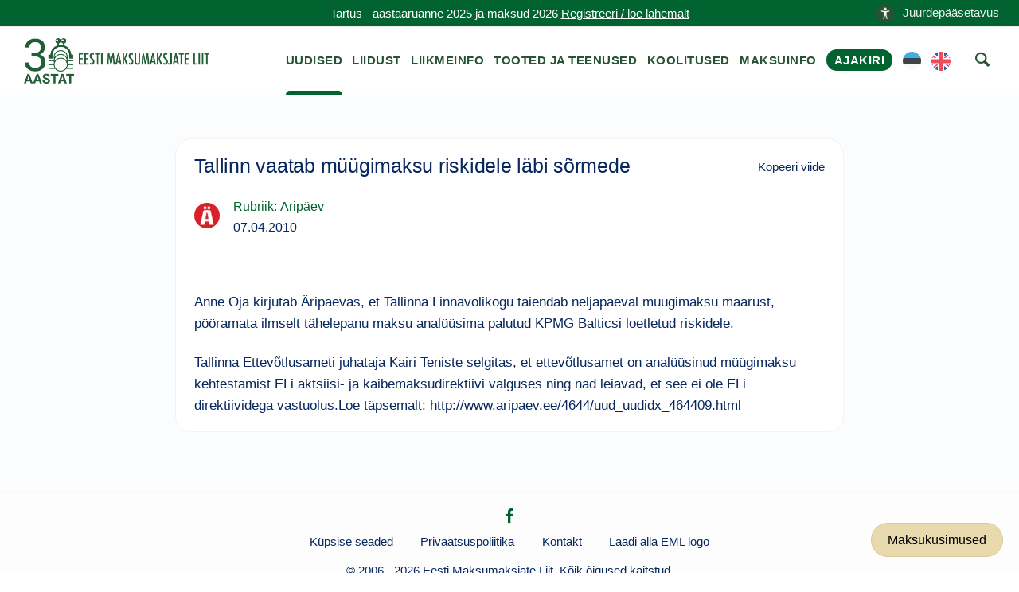

--- FILE ---
content_type: text/html; charset=UTF-8
request_url: https://maksumaksjad.ee/maksu-uudised/tallinn-vaatab-muugimaksu-riskidele-labi-sormede/
body_size: 7033
content:
<!doctype html><html lang="et"><head><meta charset="utf-8"><meta http-equiv="x-ua-compatible" content="ie=edge"><meta name="viewport" content="width=device-width, initial-scale=1"><meta name='robots' content='index, follow, max-image-preview:large, max-snippet:-1, max-video-preview:-1' /> <script id="cookieyes" type="text/javascript" src="https://cdn-cookieyes.com/client_data/4ffc9915a7aab6c4a3d4757a/script.js"></script> <title>Tallinn vaatab müügimaksu riskidele läbi sõrmede - Maksumaksja Portaal</title><meta name="description" content="Anne Oja kirjutab Äripäevas, et Tallinna Linnavolikogu täiendab neljapäeval müügimaksu määrust, pööramata ilmselt tähelepanu maksu analüüsima palutud KPMG Balticsi loetletud riskidele." /><link rel="canonical" href="https://maksumaksjad.ee/maksu-uudised/tallinn-vaatab-muugimaksu-riskidele-labi-sormede/" /><meta property="og:locale" content="et_EE" /><meta property="og:type" content="article" /><meta property="og:title" content="Tallinn vaatab müügimaksu riskidele läbi sõrmede" /><meta property="og:description" content="Anne Oja kirjutab Äripäevas, et Tallinna Linnavolikogu täiendab neljapäeval müügimaksu määrust, pööramata ilmselt tähelepanu maksu analüüsima palutud KPMG Balticsi loetletud riskidele." /><meta property="og:url" content="https://maksumaksjad.ee/maksu-uudised/tallinn-vaatab-muugimaksu-riskidele-labi-sormede/" /><meta property="og:site_name" content="Maksumaksja Portaal" /><meta property="article:published_time" content="2010-04-07T06:36:49+00:00" /><meta property="article:modified_time" content="2020-09-02T12:40:12+00:00" /><meta property="og:image" content="https://maksumaksjad.ee/wp-content/uploads/2020/05/avatar-eml.png" /><meta property="og:image:width" content="200" /><meta property="og:image:height" content="200" /><meta property="og:image:type" content="image/png" /><meta name="author" content="Hiie" /><meta name="twitter:card" content="summary_large_image" /><meta name="twitter:label1" content="Written by" /><meta name="twitter:data1" content="Hiie" /> <script type="application/ld+json" class="yoast-schema-graph">{"@context":"https://schema.org","@graph":[{"@type":"Article","@id":"https://maksumaksjad.ee/maksu-uudised/tallinn-vaatab-muugimaksu-riskidele-labi-sormede/#article","isPartOf":{"@id":"https://maksumaksjad.ee/maksu-uudised/tallinn-vaatab-muugimaksu-riskidele-labi-sormede/"},"author":{"name":"Hiie","@id":"https://maksumaksjad.ee/#/schema/person/6638b4bc27d070ee689ad0297ffdb33a"},"headline":"Tallinn vaatab müügimaksu riskidele läbi sõrmede","datePublished":"2010-04-07T06:36:49+00:00","dateModified":"2020-09-02T12:40:12+00:00","mainEntityOfPage":{"@id":"https://maksumaksjad.ee/maksu-uudised/tallinn-vaatab-muugimaksu-riskidele-labi-sormede/"},"wordCount":80,"commentCount":0,"publisher":{"@id":"https://maksumaksjad.ee/#organization"},"articleSection":["Äripäev","Maksuteemad ajakirjanduses"],"inLanguage":"et","potentialAction":[{"@type":"CommentAction","name":"Comment","target":["https://maksumaksjad.ee/maksu-uudised/tallinn-vaatab-muugimaksu-riskidele-labi-sormede/#respond"]}]},{"@type":"WebPage","@id":"https://maksumaksjad.ee/maksu-uudised/tallinn-vaatab-muugimaksu-riskidele-labi-sormede/","url":"https://maksumaksjad.ee/maksu-uudised/tallinn-vaatab-muugimaksu-riskidele-labi-sormede/","name":"Tallinn vaatab müügimaksu riskidele läbi sõrmede - Maksumaksja Portaal","isPartOf":{"@id":"https://maksumaksjad.ee/#website"},"datePublished":"2010-04-07T06:36:49+00:00","dateModified":"2020-09-02T12:40:12+00:00","description":"Anne Oja kirjutab Äripäevas, et Tallinna Linnavolikogu täiendab neljapäeval müügimaksu määrust, pööramata ilmselt tähelepanu maksu analüüsima palutud KPMG Balticsi loetletud riskidele.","breadcrumb":{"@id":"https://maksumaksjad.ee/maksu-uudised/tallinn-vaatab-muugimaksu-riskidele-labi-sormede/#breadcrumb"},"inLanguage":"et","potentialAction":[{"@type":"ReadAction","target":["https://maksumaksjad.ee/maksu-uudised/tallinn-vaatab-muugimaksu-riskidele-labi-sormede/"]}]},{"@type":"BreadcrumbList","@id":"https://maksumaksjad.ee/maksu-uudised/tallinn-vaatab-muugimaksu-riskidele-labi-sormede/#breadcrumb","itemListElement":[{"@type":"ListItem","position":1,"name":"Avaleht","item":"https://maksumaksjad.ee/"},{"@type":"ListItem","position":2,"name":"Maksu-uudised","item":"https://maksumaksjad.ee/maksu-uudised/"},{"@type":"ListItem","position":3,"name":"Tallinn vaatab müügimaksu riskidele läbi sõrmede"}]},{"@type":"WebSite","@id":"https://maksumaksjad.ee/#website","url":"https://maksumaksjad.ee/","name":"Maksumaksja Portaal","description":"Kindlus maksuasjades!","publisher":{"@id":"https://maksumaksjad.ee/#organization"},"potentialAction":[{"@type":"SearchAction","target":{"@type":"EntryPoint","urlTemplate":"https://maksumaksjad.ee/?s={search_term_string}"},"query-input":{"@type":"PropertyValueSpecification","valueRequired":true,"valueName":"search_term_string"}}],"inLanguage":"et"},{"@type":"Organization","@id":"https://maksumaksjad.ee/#organization","name":"Eesti Maksumaksjate Liit","url":"https://maksumaksjad.ee/","logo":{"@type":"ImageObject","inLanguage":"et","@id":"https://maksumaksjad.ee/#/schema/logo/image/","url":"https://maksumaksjad.ee/wp-content/uploads/2020/05/avatar-eml.png","contentUrl":"https://maksumaksjad.ee/wp-content/uploads/2020/05/avatar-eml.png","width":200,"height":200,"caption":"Eesti Maksumaksjate Liit"},"image":{"@id":"https://maksumaksjad.ee/#/schema/logo/image/"}}]}</script> <link rel='dns-prefetch' href='//www.googletagmanager.com' /><link rel="alternate" title="oEmbed (JSON)" type="application/json+oembed" href="https://maksumaksjad.ee/wp-json/oembed/1.0/embed?url=https%3A%2F%2Fmaksumaksjad.ee%2Fmaksu-uudised%2Ftallinn-vaatab-muugimaksu-riskidele-labi-sormede%2F&#038;lang=et" /><link rel="alternate" title="oEmbed (XML)" type="text/xml+oembed" href="https://maksumaksjad.ee/wp-json/oembed/1.0/embed?url=https%3A%2F%2Fmaksumaksjad.ee%2Fmaksu-uudised%2Ftallinn-vaatab-muugimaksu-riskidele-labi-sormede%2F&#038;format=xml&#038;lang=et" /><link data-optimized="2" rel="stylesheet" href="https://maksumaksjad.ee/wp-content/litespeed/css/7e846d94c62ff5cbe1680efb3297ee8d.css?ver=c3d75" /> <script type="text/javascript" src="https://www.googletagmanager.com/gtag/js?id=G-02BVJN71WM" id="google_gtagjs-js" async></script> <script type="text/javascript" id="google_gtagjs-js-after">/*  */
window.dataLayer = window.dataLayer || [];function gtag(){dataLayer.push(arguments);}
gtag("set","linker",{"domains":["maksumaksjad.ee"]});
gtag("js", new Date());
gtag("set", "developer_id.dZTNiMT", true);
gtag("config", "G-02BVJN71WM", {"googlesitekit_post_type":"post"});
//# sourceURL=google_gtagjs-js-after
/*  */</script> <script type="text/javascript" src="https://maksumaksjad.ee/wp-includes/js/jquery/jquery.min.js?ver=3.7.1" id="jquery-core-js"></script> <script type="text/javascript" src="https://maksumaksjad.ee/wp-includes/js/jquery/jquery-migrate.min.js?ver=3.4.1" id="jquery-migrate-js"></script> <script type="text/javascript" src="https://maksumaksjad.ee/wp-content/plugins/advanced-custom-fields-pro/assets/inc/select2/4/select2.full.min.js?ver=4.0.13" id="select2-js"></script> <script type="text/javascript" src="https://maksumaksjad.ee/wp-includes/js/jquery/ui/core.min.js?ver=1.13.3" id="jquery-ui-core-js"></script> <script type="text/javascript" src="https://maksumaksjad.ee/wp-includes/js/jquery/ui/datepicker.min.js?ver=1.13.3" id="jquery-ui-datepicker-js"></script> <script type="text/javascript" id="jquery-ui-datepicker-js-after">/*  */
jQuery(function(jQuery){jQuery.datepicker.setDefaults({"closeText":"Sulge","currentText":"T\u00e4na","monthNames":["jaanuar","veebruar","m\u00e4rts","aprill","mai","juuni","juuli","august","september","oktoober","november","detsember"],"monthNamesShort":["jaan.","veebr.","m\u00e4rts","apr.","mai","juuni","juuli","aug.","sept.","okt.","nov.","dets."],"nextText":"J\u00e4rgmised","prevText":"Eelmine","dayNames":["P\u00fchap\u00e4ev","Esmasp\u00e4ev","Teisip\u00e4ev","Kolmap\u00e4ev","Neljap\u00e4ev","Reede","Laup\u00e4ev"],"dayNamesShort":["P","E","T","K","N","R","L"],"dayNamesMin":["P","E","T","K","N","R","L"],"dateFormat":"dd/mm/yy","firstDay":1,"isRTL":false});});
//# sourceURL=jquery-ui-datepicker-js-after
/*  */</script> <script type="text/javascript" src="https://maksumaksjad.ee/wp-content/plugins/advanced-custom-fields-pro/assets/inc/timepicker/jquery-ui-timepicker-addon.min.js?ver=1.6.1" id="acf-timepicker-js"></script> <script type="text/javascript" src="https://maksumaksjad.ee/wp-includes/js/jquery/ui/mouse.min.js?ver=1.13.3" id="jquery-ui-mouse-js"></script> <script type="text/javascript" src="https://maksumaksjad.ee/wp-includes/js/jquery/ui/draggable.min.js?ver=1.13.3" id="jquery-ui-draggable-js"></script> <script type="text/javascript" src="https://maksumaksjad.ee/wp-includes/js/jquery/ui/slider.min.js?ver=1.13.3" id="jquery-ui-slider-js"></script> <script type="text/javascript" src="https://maksumaksjad.ee/wp-includes/js/jquery/jquery.ui.touch-punch.js?ver=0.2.2" id="jquery-touch-punch-js"></script> <script type="text/javascript" src="https://maksumaksjad.ee/wp-admin/js/iris.min.js?ver=1.0.7" id="iris-js"></script> <script type="text/javascript" src="https://maksumaksjad.ee/wp-includes/js/dist/hooks.min.js?ver=dd5603f07f9220ed27f1" id="wp-hooks-js"></script> <script type="text/javascript" src="https://maksumaksjad.ee/wp-includes/js/dist/i18n.min.js?ver=c26c3dc7bed366793375" id="wp-i18n-js"></script> <script type="text/javascript" id="wp-i18n-js-after">/*  */
wp.i18n.setLocaleData( { 'text direction\u0004ltr': [ 'ltr' ] } );
//# sourceURL=wp-i18n-js-after
/*  */</script> <script type="text/javascript" id="wp-color-picker-js-translations">/*  */
( function( domain, translations ) {
	var localeData = translations.locale_data[ domain ] || translations.locale_data.messages;
	localeData[""].domain = domain;
	wp.i18n.setLocaleData( localeData, domain );
} )( "default", {"translation-revision-date":"2024-05-26 18:48:45+0000","generator":"GlotPress\/4.0.1","domain":"messages","locale_data":{"messages":{"":{"domain":"messages","plural-forms":"nplurals=2; plural=n != 1;","lang":"et_EE"},"Clear color":["Kustuta v\u00e4rv"],"Select default color":["Vali vaikimisi v\u00e4rvus"],"Color value":["V\u00e4rvikood"],"Select Color":["Vali v\u00e4rv"],"Clear":["T\u00fchjenda"],"Default":["Vaikimisi"]}},"comment":{"reference":"wp-admin\/js\/color-picker.js"}} );
//# sourceURL=wp-color-picker-js-translations
/*  */</script> <script type="text/javascript" src="https://maksumaksjad.ee/wp-admin/js/color-picker.min.js?ver=45ac12d95002db9791056df514c05910" id="wp-color-picker-js"></script> <script type="text/javascript" src="https://maksumaksjad.ee/wp-content/plugins/advanced-custom-fields-pro/assets/inc/color-picker-alpha/wp-color-picker-alpha.js?ver=3.0.0" id="acf-color-picker-alpha-js"></script> <link rel="https://api.w.org/" href="https://maksumaksjad.ee/wp-json/" /><link rel="alternate" title="JSON" type="application/json" href="https://maksumaksjad.ee/wp-json/wp/v2/posts/34415" /><link rel='shortlink' href='https://maksumaksjad.ee/?p=34415' /><meta name="generator" content="Site Kit by Google 1.170.0" /><div id="fb-root"></div> <script>(function(d, s, id) {
        var js, fjs = d.getElementsByTagName(s)[0];
        if (d.getElementById(id)) return;
        js = d.createElement(s); js.id = id;
        js.src = "https://connect.facebook.net/et_EE/sdk.js#xfbml=1&version=v3.0";
        fjs.parentNode.insertBefore(js, fjs);
      }(document, 'script', 'facebook-jssdk'));</script> <link rel="preconnect" href="https://challenges.cloudflare.com"> <script src="https://challenges.cloudflare.com/turnstile/v0/api.js" async defer></script> <link rel="icon" href="https://maksumaksjad.ee/wp-content/uploads/2019/09/cropped-eml-favicon-1-150x150.png" sizes="32x32" /><link rel="icon" href="https://maksumaksjad.ee/wp-content/uploads/2019/09/cropped-eml-favicon-1-300x300.png" sizes="192x192" /><link rel="apple-touch-icon" href="https://maksumaksjad.ee/wp-content/uploads/2019/09/cropped-eml-favicon-1-300x300.png" /><meta name="msapplication-TileImage" content="https://maksumaksjad.ee/wp-content/uploads/2019/09/cropped-eml-favicon-1-300x300.png" /></head><body class="wp-singular post-template-default single single-post postid-34415 single-format-standard wp-theme-eml tallinn-vaatab-muugimaksu-riskidele-labi-sormede sidebar-primary">
<!--[if IE]><div class="alert alert-warning">
You are using an <strong>outdated</strong> browser. Please <a href="http://browsehappy.com/">upgrade your browser</a> to improve your experience.</div>
<![endif]-->
<a href="#" title="top of the page" id="start"></a><section class="border--bottom space--xxs s-notice"><div class="container"><div class="row">
<a href="#" class="link" aria-label="accessibility-info" data-notification-link="accessibility-notification-info" style="position: absolute;right: -3%;"><span><img alt="icon" src="https://maksumaksjad.ee/wp-content/uploads/2023/10/accessability.png" style="width: 24px;height: 24px;margin-right: 10px;">Juurdepääsetavus</span></a><div class="col-md-12 text-center">
<span class="block--xs">Tartus - aastaaruanne 2025 ja maksud 2026                <a href="https://maksumaksjad.ee/koolitused/">Registreeri / loe lähemalt</a>                </span></div></div></div></section><div class="nav-container "><div class="bar bar--sm visible-xs visible-sm"><div class="container"><div class="row"><div class="col-lg-3 col-md-3 col-sm-6 col-6">
<a href="https://maksumaksjad.ee/">
<img class="logo logo-dark" alt="logo" src="https://maksumaksjad.ee/wp-content/themes/eml/assets/img/eml-logo-30.png">
</a></div><div class="col-lg-9 col-md-9 col-sm-6 col-6 text-right">
<a href="#" title="menu" alt="menu-toggle" class="hamburger-toggle" data-toggle-class="#menu1;hidden-xs hidden-sm">
<i class="icon icon--sm stack-interface stack-menu"></i>
</a></div></div></div></div><nav id="menu1" class="bar bar--sm bar-1 hidden-xs hidden-sm"><div class="container"><div class="row"><div class="col-lg-3 col-md-2 hidden-xs hidden-sm d-flex align-items-center"><div class="bar__module">
<a href="https://maksumaksjad.ee/">
<img class="logo logo-dark" alt="logo" src="https://maksumaksjad.ee/wp-content/themes/eml/assets/img/eml-logo-30.png" style="top:0px;">
<img class="logo logo-light" alt="logo" src="https://maksumaksjad.ee/wp-content/themes/eml/assets/img/eml-logo-30.png">
</a></div></div><div class="col-lg-9 col-md-12 text-right text-left-xs text-left-sm"><div class="bar__module"><div class="menu-peamenuu-container"><ul id="menu-peamenuu" class="menu-horizontal text-left"><li id="menu-item-22" class="menu-item menu-item-type-post_type menu-item-object-page current_page_parent menu-item-22 "><a href="https://maksumaksjad.ee/maksu-uudised/">Uudised</a></li><li id="menu-item-23" class="menu-item menu-item-type-post_type menu-item-object-page menu-item-23 "><a href="https://maksumaksjad.ee/liidust/">Liidust</a></li><li id="menu-item-24" class="menu-item menu-item-type-post_type menu-item-object-page menu-item-24 "><a href="https://maksumaksjad.ee/liikmeinfo/">Liikmeinfo</a></li><li id="menu-item-25" class="menu-item menu-item-type-post_type menu-item-object-page menu-item-25 "><a href="https://maksumaksjad.ee/tooted-ja-teenused/">Tooted ja teenused</a></li><li id="menu-item-100" class="menu-item menu-item-type-post_type menu-item-object-page menu-item-100 "><a href="https://maksumaksjad.ee/koolitused/">Koolitused</a></li><li id="menu-item-1306" class="menu-item menu-item-type-post_type menu-item-object-page menu-item-1306 "><a href="https://maksumaksjad.ee/maksuinfo/">Maksuinfo</a></li><li id="menu-item-55171" class="magazine menu-item menu-item-type-post_type menu-item-object-page menu-item-55171 "><a href="https://maksumaksjad.ee/ajakiri/">Ajakiri</a></li><li id="menu-item-61200-et" class="lang-item lang-item-255 lang-item-et current-lang lang-item-first menu-item menu-item-type-custom menu-item-object-custom menu-item-61200-et "><a href="https://maksumaksjad.ee/maksu-uudised/tallinn-vaatab-muugimaksu-riskidele-labi-sormede/" hreflang="et" lang="et"><img src="/wp-content/polylang/et.svg" alt="EST" /></a></li><li id="menu-item-61200-en" class="lang-item lang-item-258 lang-item-en no-translation menu-item menu-item-type-custom menu-item-object-custom menu-item-61200-en "><a href="https://maksumaksjad.ee/en/" hreflang="en-US" lang="en-US"><img src="/wp-content/polylang/en_US.svg" alt="ENG" /></a></li><li></li><li><a href="#" aria-label="otsing" class="searchicon" data-notification-link="search-box"><i class="stack-search"></i><span>Kasuta otsingut</span></a></li></ul></div></div></div></div></div></nav><div class="notification pos-top pos-right search-box bg--white border--bottom" data-animation="from-top" data-notification-link="search-box"><form role="search" method="get" class="search-form" action="https://maksumaksjad.ee/"><div class="row justify-content-center"><div class="col-lg-6 col-md-8">
<input type="search" name="s" id="search" value="" placeholder="Otsi veebilehelt märksõna järgi...">
<input type='hidden' name='pt' value='uudised'></div></div></form><div class="notification-close-cross notification-close"></div></div></div><div class="main-container"><section class="title-content space--xs"><div class="container"><div class="row"><div class="col-md-12"><h1 class="title">Tallinn vaatab müügimaksu riskidele läbi sõrmede</h1><div id="breadcrumbs"><span><span><a href="https://maksumaksjad.ee/">Avaleht</a></span> » <span><a href="https://maksumaksjad.ee/maksu-uudised/">Maksu-uudised</a></span> » <span class="breadcrumb_last" aria-current="page">Tallinn vaatab müügimaksu riskidele läbi sõrmede</span></span></div></div></div></div></section><section class="bg--secondary space--xs news-page"><div class="container"><div class="row"><div class="col-md-12 col-lg-9"><div class="masonrys"><div class="masonry__container article-container row"><div class="navigation"><p></p></div><article class="col-md-12 masonry__item post-34415 post type-post status-publish format-standard hentry category-aripaev category-maksuteemad-ajakirjanduses" data-permalink="https://maksumaksjad.ee/maksu-uudised/tallinn-vaatab-muugimaksu-riskidele-labi-sormede/"><div class="card card-1 boxed boxed--lg boxed--border"><div class="card__body"><header>
<a href="https://maksumaksjad.ee/maksu-uudised/tallinn-vaatab-muugimaksu-riskidele-labi-sormede/"><h1 class="entry-title">Tallinn vaatab müügimaksu riskidele läbi sõrmede</h1>
</a><div class="copy">Kopeeri viide</div></header><div class="news-page category-date-container"><div class="card__top card_top_avatar"><div class="card__avatar">
<a href="https://maksumaksjad.ee/maksu-uudised/tallinn-vaatab-muugimaksu-riskidele-labi-sormede/">
<img width="48" height="48" src="https://maksumaksjad.ee/wp-content/uploads/2020/05/avatar-a.png" class="avatar" alt="news-avatar" decoding="async" />												</a></div></div><div class="category-date">
<a href="https://maksumaksjad.ee/maksu-uudised/rubriik/maksuteemad-ajakirjanduses/aripaev/" class="category">Rubriik: Äripäev</a><div>
<span>
<time class="created" datetime="07.04.2010">07.04.2010</time>
</span></div></div></div><div><div class="fb-share-button"
data-href="https://maksumaksjad.ee/maksu-uudised/tallinn-vaatab-muugimaksu-riskidele-labi-sormede/"
data-layout="button" data-size="large"></div></div><div class="entry-content"><p>Anne Oja kirjutab Äripäevas, et Tallinna Linnavolikogu täiendab neljapäeval müügimaksu määrust,  pööramata ilmselt tähelepanu maksu analüüsima palutud KPMG Balticsi  loetletud riskidele.</p><p>Tallinna Ettevõtlusameti juhataja Kairi Teniste selgitas, et ettevõtlusamet on analüüsinud müügimaksu  kehtestamist ELi aktsiisi- ja käibemaksudirektiivi valguses ning nad  leiavad, et see ei ole ELi direktiividega vastuolus.Loe täpsemalt: http://www.aripaev.ee/4644/uud_uudidx_464409.html</p></div></div></div></article></div></div></div></div></div></section><div class="ask-tax-question"><a href="https://maksumaksjad.ee/maksuinfo/maksukusimused/" title="Maksuküsimused">Maksuküsimused</a></div><footer class="text-center space--xs footer-5"><div class="container"><div class="row"><div class="notification accessibility-notification pos-right pos-bottom col-md-4 col-lg-3" data-animation="from-bottom" data-notification-link="accessibility-notification-info"><h3>Juurdepääsetavus</h3><h4>Teksti suurus</h4><p>
Kui soovid lehekülge suurendada või vähendada, hoia all klaviatuuri "Ctrl" klahvi (Mac OS-is "Cmd" klahvi) ning samal ajal vajuta "+" või "-" klahvi. Alternatiivina saad kasutada hiirt. Hoia all "Ctrl" klahvi ning kerimisrulli abil saad sisse ja välja suumida. Normaalsuurusesse naasmiseks vajuta samaaegselt "Ctrl" ja "0".</p></div><div class="col-md-12"><div><ul class="social-list list-inline list--hover"><li><a href="https://www.facebook.com/Eesti-Maksumaksjate-Liit-219504614860581" title="facebook" alt="facebook"><i class="socicon socicon-facebook icon icon--xs"></i></a></li></ul></div><div>
<a class="type--fine-print cky-banner-element" href="#">Küpsise seaded</a>
<a class="type--fine-print" href="https://maksumaksjad.ee/privaatsuspoliitika/">Privaatsuspoliitika</a>
<a class="type--fine-print" href="https://maksumaksjad.ee/liidust/">Kontakt</a>
<a class="type--fine-print" href="https://maksumaksjad.ee/wp-content/themes/eml/assets/img/eml-logo.png" download="eml-logo.png">Laadi alla EML logo</a>
<span class="type--fine-print block">&copy;
2006 - <span class="update-year">2025</span> Eesti Maksumaksjate Liit. Kõik õigused kaitstud.</span></div></div></div></div><div id="popup" style="display:none;"><div id="popup-content">
<img src="https://maksumaksjad.ee/wp-content/uploads/2023/01/mml_kommentaarid_275x195mm_1_info-scaled.jpg" alt="mml_kommentaarid_275x195mm_1_info.jpg"></div></div></footer></div> <script type="speculationrules">{"prefetch":[{"source":"document","where":{"and":[{"href_matches":"/*"},{"not":{"href_matches":["/wp-*.php","/wp-admin/*","/wp-content/uploads/*","/wp-content/*","/wp-content/plugins/*","/wp-content/themes/eml/*","/*\\?(.+)"]}},{"not":{"selector_matches":"a[rel~=\"nofollow\"]"}},{"not":{"selector_matches":".no-prefetch, .no-prefetch a"}}]},"eagerness":"conservative"}]}</script> <script type="text/javascript">!function(t){t(".article-container").on("click",".copy",(function(e){e.preventDefault();const o=t(this).closest(".masonry__item").data("permalink"),n=t(this).text();navigator.clipboard.writeText(o).then((()=>{t(this).text("Kopeeritud"),setTimeout((()=>{t(this).text(n)}),700)})).catch((function(t){console.error("Could not copy text: ",t)}))}));let e,o=1,n=!1,i=!1,a="";const c=800,r=200;function s(){const e=t(".article-container .masonry__item"),o=t(window).scrollTop(),n=t(window).height();let i="";e.each((function(){const e=t(this),a=e.offset().top,s=e.outerHeight();o<t(window).scrollTop()?o+n>=a&&o<a+s+c&&(i=e.data("permalink")):o+r>=a&&o<=a+s&&(i=e.data("permalink"))})),i&&i!==a&&(a=i,window.history.replaceState(null,null,i))}t(window).on("scroll",(function(){let a=t(".masonry__container").outerHeight(),c=t(window).height();t(window).scrollTop()+c>=a-75&&!n&&(e&&clearTimeout(e),e=setTimeout((()=>{i=!0,!n&&i&&(n=!0,t.ajax({url:'https://maksumaksjad.ee/wp-admin/admin-ajax.php',type:"POST",data:{action:"load_more_posts",current_post:"34415",paged:o},success:function(e){e.success?(t(".article-container").append(e.data.posts),o++,n=!1,"undefined"!=typeof FB&&FB.XFBML.parse(),s()):n=!1},error:function(){n=!1}}))}),100)),s()}))}(jQuery);</script> <script type="text/javascript" id="pll_cookie_script-js-after">/*  */
(function() {
				var expirationDate = new Date();
				expirationDate.setTime( expirationDate.getTime() + 31536000 * 1000 );
				document.cookie = "pll_language=et; expires=" + expirationDate.toUTCString() + "; path=/; secure; SameSite=Lax";
			}());

//# sourceURL=pll_cookie_script-js-after
/*  */</script> <script type="text/javascript" src="https://maksumaksjad.ee/wp-content/themes/eml/assets/js/smooth-scroll.min.js" id="eml/smooth-scroll-js"></script> <script type="text/javascript" src="https://maksumaksjad.ee/wp-content/themes/eml/assets/js/scripts.min.js" id="eml/main-js"></script> <script>jQuery(document).ready(function($) {
        $(document).on("click", function(e) {
            if (!$(".accessibility-notification.notification--reveal").is(e.target) && $(".accessibility-notification.notification--reveal").has(e.target).length === 0) {
                $(".accessibility-notification.notification--reveal").addClass("notification--dismissed");
            }
        });
    });</script> </body></html>